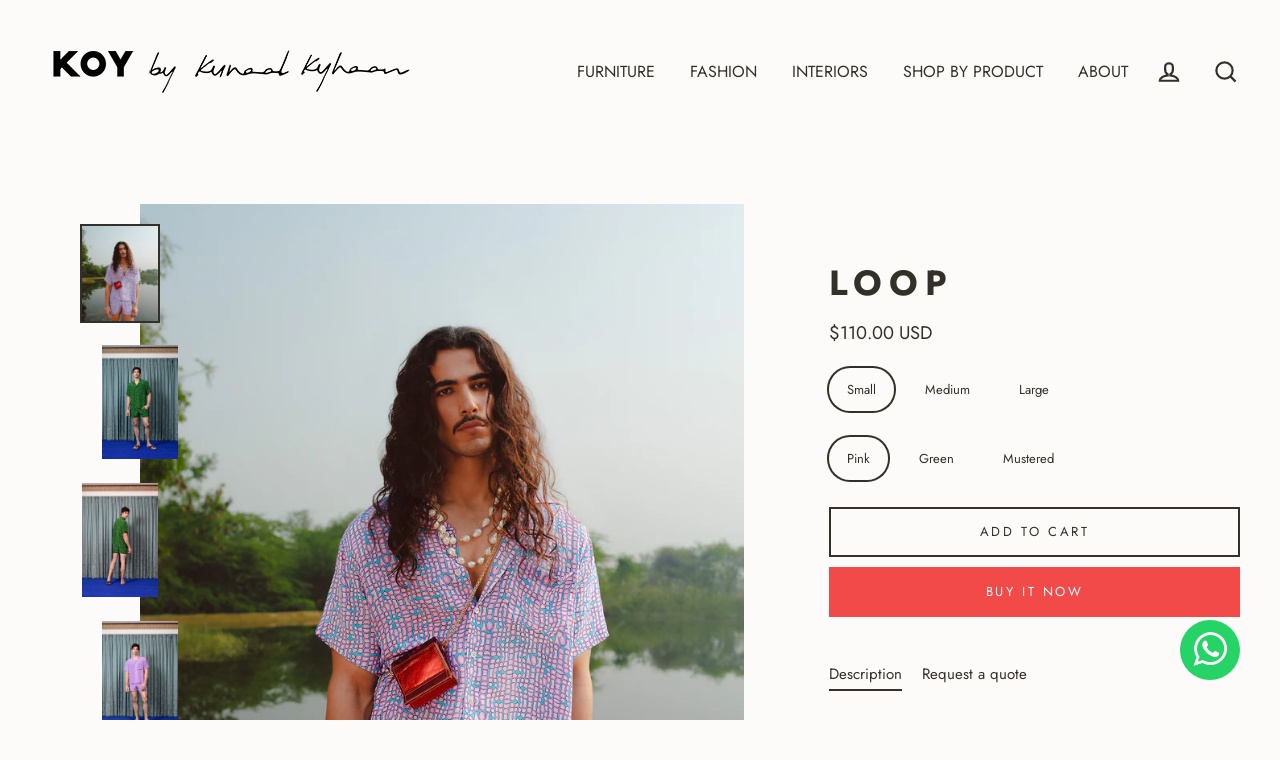

--- FILE ---
content_type: text/javascript
request_url: https://koy.store/cdn/shop/t/8/assets/globorequestforquote_params.js?v=156069000538222680901667017870
body_size: 311
content:
var GRFQConfigs = {"app_url":"https:\/\/app.shopifydevelopers.net\/requestforquotev2","theme_store_id":0,"shop_url":"koy-toy.myshopify.com","front_shop_url":"koy.store","collection_enable":0,"product_enable":1,"rfq_page":"request-for-quote","rfq_history":"quotes-history","translations":{"button":"Add to Quote","pagesubmitting":"Submitting Request"},"show_atc":2,"show_price":2,"redirectUrl":"","selector":{"addtocart_selector":"form #AddToCart-product-template, form #AddToCart, form #addToCart-product-template, form .product__add-to-cart-button, form .product-form__cart-submit, form .add-to-cart, form .cart-functions > button, form .productitem--action-atc, form .product-form--atc-button, form .product-menu-button-atc, form .product__add-to-cart, form .product-add, form .add-to-cart-button, form #addToCart, form .product-detail__form__action > button, form .product-form-submit-wrap > input, form .product-form input[type=\"submit\"], form input.submit, form .add_to_cart, form .product-item-quick-shop, form #add-to-cart, form .productForm-submit, form .add-to-cart-btn, form .product-single__add-btn, form .quick-add--add-button, form .product-page--add-to-cart, form .addToCart, form .product-form .form-actions, form .button.add, form button#add, form .addtocart, form .AddtoCart, form .product-add input.add, form button#purchase, form[action=\"\/cart\/add\"] button[type=\"submit\"], form .product__form button[type=\"submit\"], form #AddToCart--product-template","price_selector":"#ProductPrice-product-template,#ProductPrice,.product-price,.product__price\u2014reg,#productPrice-product-template,.product__current-price,.product-thumb-caption-price-current,.product-item-caption-price-current,.grid-product__price,.product__price,span.price,span.product-price,.productitem--price,.product-pricing,span.money,.product-item__price,.product-list-item-price,p.price,div.price,.product-meta__prices,div.product-price,span#price,.price.money,h3.price,a.price,.price-area,.product-item-price,.pricearea,.collectionGrid .collectionBlock-info > p,#ComparePrice,.product--price-wrapper,.product-page--price-wrapper,.color--shop-accent.font-size--s.t--meta.f--main,.ComparePrice,.ProductPrice,.prodThumb .title span:last-child,.price,.product-single__price-product-template,.product-info-price,.price-money,.prod-price,#price-field,.product-grid--price,.prices,.pricing,#product-price,.money-styling,.compare-at-price,.product-item--price,.card__price,.product-card__price,.product-price__price,.product-item__price-wrapper,.product-single__price,.grid-product__price-wrap,a.grid-link p.grid-link__meta"},"money_format":"$","rules":{"all":{"enable":false},"manual":{"enable":true,"manual_products":"4348828287070,4348888219742,4313421152350,4313412304990,4348846702686,4335994798174,4294924271710,4313430622302,4308899987550,4348822519902,4255585402974,4313428656222,4348877242462,4348873343070,4348863283294,4353015644254,4313422692446,4348830679134,4255578914910,4313431310430,4348786114654,4348784017502,4348793815134,4255588384862,4313427673182,4294930268254,4255583010910,4348777693278,4313421447262,4335983427678,4348849258590,4313424265310,4348854009950,4363917131870,4348791291998,4348812263518,4348847751262,4294928236638"},"automate":{"enable":false,"automate_rule":[{"value":"100000","where":"GREATER_THAN","select":"PRICE"}],"automate_operator":"and"}}}